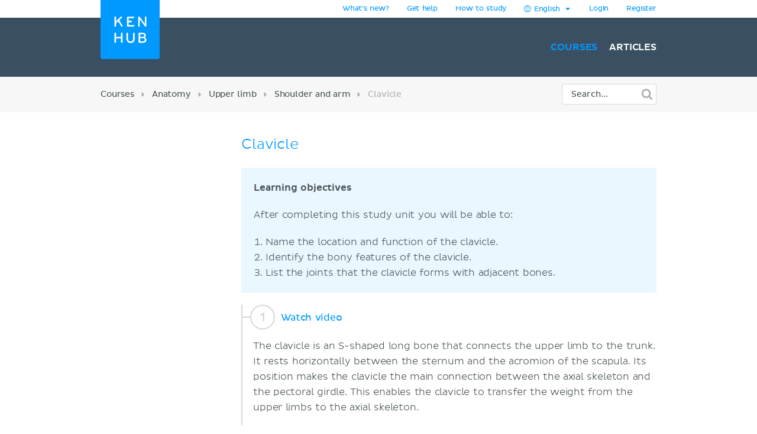

--- FILE ---
content_type: image/svg+xml
request_url: https://www.kenhub.com/assets/cookie-4c6e1a28.svg
body_size: 621
content:
<svg xmlns="http://www.w3.org/2000/svg" width="70" height="69" fill="none"><path fill="#FFC878" d="M24.29 1.862A15.595 15.595 0 0 1 33.762.138c.729.144 1.312.862 1.458 1.58 1.165 7.898 7.576 14.074 15.444 15.366 1.166.144 2.04 1.005 2.331 2.01 1.749 7.324 7.723 12.925 15.153 14.074.875.144 1.457.718 1.603 1.436.583 3.16.146 6.462-1.311 9.334l-5.391 10.77c-1.457 3.017-3.788 5.314-6.557 6.894l-10.782 5.6c-2.914 1.58-6.265 2.155-9.47 1.58l-12.094-1.58c-3.205-.43-6.12-1.866-8.45-4.164l-8.889-8.33c-2.33-2.297-3.788-5.169-4.37-8.328L.25 34.46c-.583-3.159-.146-6.462 1.311-9.334l5.391-10.914c1.457-2.872 3.788-5.17 6.557-6.75l10.782-5.6Z"/><path fill="#FFBE60" d="M68.147 33.168c-7.43-1.149-13.404-6.75-15.153-14.073a2.866 2.866 0 0 0-.81-1.304L6.806 54.709l8.888 8.329c2.332 2.298 5.246 3.734 8.451 4.165l12.094 1.58c3.205.574 6.556 0 9.47-1.58l10.782-5.601c2.769-1.58 5.1-3.877 6.557-6.893l5.39-10.77c1.458-2.873 1.895-6.176 1.312-9.335-.145-.718-.728-1.292-1.603-1.436Z"/><path fill="#B45028" d="M24 28.5a6.5 6.5 0 1 1-13 0 6.5 6.5 0 0 1 13 0ZM32.5 50.5a6.5 6.5 0 1 1-13 0 6.5 6.5 0 0 1 13 0ZM57 46a6.5 6.5 0 1 1-13 0 6.5 6.5 0 0 1 13 0ZM41.5 24a6.5 6.5 0 0 0 6.5-6.5c0-.34-.026-.764-.077-1.09C45 15.5 43.445 14.288 43 14c-1.726-1.118-2.918-2.501-3.2-2.768-2.751.757-4.8 3.276-4.8 6.268a6.5 6.5 0 0 0 6.5 6.5Z"/><path fill="#913F02" d="M30 13a2 2 0 1 1-4 0 2 2 0 0 1 4 0ZM32 35a2 2 0 1 1-4 0 2 2 0 0 1 4 0ZM15 44a2 2 0 1 1-4 0 2 2 0 0 1 4 0ZM42 57a2 2 0 1 1-4 0 2 2 0 0 1 4 0ZM51 29a2 2 0 1 1-4 0 2 2 0 0 1 4 0Z"/></svg>